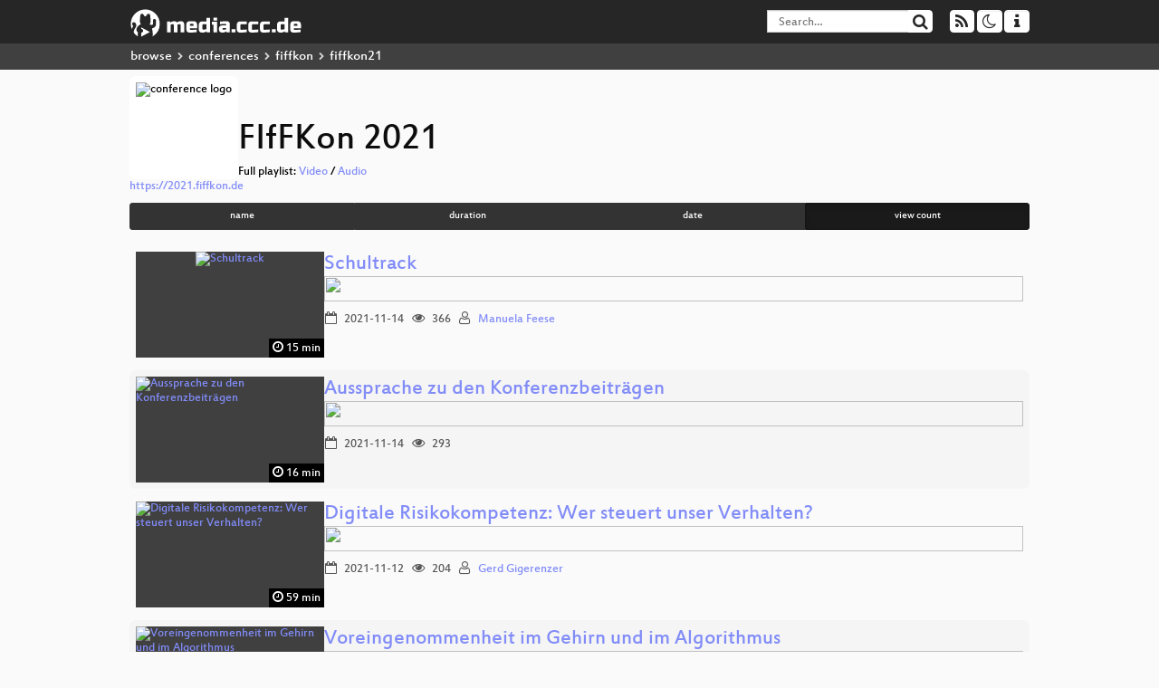

--- FILE ---
content_type: text/html; charset=utf-8
request_url: https://app.media.ccc.de/c/fiffkon21?sort=view_count
body_size: 5194
content:
<!DOCTYPE html>
<html lang='en'>
<head>
<meta content='IE=edge' http-equiv='X-UA-Compatible'>
<meta content='text/html; charset=UTF-8' http-equiv='Content-Type'>
<meta content='index,follow' name='robots'>
<meta content='CCC' name='publisher'>
<meta content='Video Streaming Portal des Chaos Computer Clubs' name='description'>
<meta content='Chaos Computer Club, Video, Media, Streaming, TV, Hacker' name='keywords'>
<meta content='2ozQIr-cQ-sJzGeJT_iTkS147fs3c5R3I1i6Dk_YLwA' name='google-site-verification'>
<meta content='width=device-width, initial-scale=1.0' name='viewport'>
<link href='/apple-touch-icon-57x57.png' rel='apple-touch-icon' sizes='57x57'>
<link href='/apple-touch-icon-72x72.png' rel='apple-touch-icon' sizes='72x72'>
<link href='/apple-touch-icon-60x60.png' rel='apple-touch-icon' sizes='60x60'>
<link href='/apple-touch-icon-76x76.png' rel='apple-touch-icon' sizes='76x76'>
<link href='/favicon-96x96.png' rel='icon' sizes='96x96' type='image/png'>
<link href='/favicon-16x16.png' rel='icon' sizes='16x16' type='image/png'>
<link href='/favicon-32x32.png' rel='icon' sizes='32x32' type='image/png'>
<link rel="stylesheet" href="/assets/application-16d1894ebed7329e7c8c117945500b16e98ac1ed7cd6a64af5625cf6619b8c16.css" />
<script src="/assets/application-0dc5f2d9c615b0027493e06f1cdc3cb5bdcad4a49338b39113c02e6b6d545a04.js"></script>
<link href='/news.atom' rel='alternate' title='ATOM' type='application/atom+xml'>
<link href='/updates.rdf' rel='alternate' title='last 100' type='application/rss+xml'>
<link href='/podcast.xml' rel='alternate' title='last 100' type='application/rss+xml'>
<link href='/podcast-archive.xml' rel='alternate' title='podcast archive' type='application/rss+xml'>

<title>
FIfFKon 2021
- media.ccc.de
</title>
<noscript>
<style>
  .script-only { display: none !important; }
  .slider { display: flex; gap: 1em; }
  .nav-tabs { display: none; }
  .tab-content > .tab-pane { display: block; }
</style>
</noscript>

<link href='https://app.media.ccc.de/c/fiffkon21/podcast/mp4-hq.xml' rel='alternate' title='Podcast feed mp4 for this folder' type='application/rss+xml'>
<link href='https://app.media.ccc.de/c/fiffkon21/podcast/webm-hq.xml' rel='alternate' title='Podcast feed webm for this folder' type='application/rss+xml'>
<link href='https://app.media.ccc.de/c/fiffkon21/podcast/opus.xml' rel='alternate' title='Podcast feed opus for this folder' type='application/rss+xml'>
<link href='https://app.media.ccc.de/c/fiffkon21/podcast/mp3.xml' rel='alternate' title='Podcast feed mp3 for this folder' type='application/rss+xml'>


<style>

</style>
</head>
<body class='page-list
'>
<div class='navbar navbar-default navbar-fixed-top dark' role='navigation'>
<div class='container-fluid'>
<div class='navbar-header'>
<a class='navbar-brand' href='/'>
<span>
<img alt='media.ccc.de logo, a lucky cat holding a play icon' src='/assets/frontend/voctocat-header-b587ba587ba768c4a96ed33ee72747b9a5432b954892e25ed9f850a99c7d161c.svg'>
</span>
</a>
</div>
<div class='nav navbar-form navbar-right button-wrapper'>
<a class='form-control btn btn-default' href='/about.html'>
<span class='icon icon-info'></span>
</a>
</div>
<div class='nav navbar-form navbar-right compact dropdown script-only'>
<button aria-expanded='true' aria-haspopup='true' class='form-control btn btn-default dropdown-toggle' data-toggle='dropdown' id='theme-menu'>
<span class='icon icon-moon-o'></span>
</button>
<div aria-labelledby='theme-menu' class='dropdown-menu themes-dropdown'>
<li>
<a data-turbolinks='false' href='#' onclick='toggleTheme(&#39;system&#39;)' role='button'>System</a>
</li>
<li>
<a data-turbolinks='false' href='#' onclick='toggleTheme(&#39;light&#39;)' role='button'>Light</a>
</li>
<li>
<a data-turbolinks='false' href='#' onclick='toggleTheme(&#39;dark&#39;)' role='button'>Dark</a>
</li>
</div>
</div>
<div class='nav navbar-form navbar-right compact dropdown script-only'>
<button aria-expanded='true' aria-haspopup='true' class='btn btn-default dropdown-toggle' data-toggle='dropdown' id='feed-menu'>
<span class='icon icon-rss'></span>
</button>
<div aria-labelledby='feed-menu' class='dropdown-menu feeds_dropdown'>
<table class='feeds_list'>
<tr>
<td>
<a class='' href='/news.atom' title=''>
News
</a>
</td>
<td class='placeholder'></td>
</tr>
<tr>
<td>
<a class='' href='/updates.rdf' title=''>
RSS, last 100
</a>
</td>
<td class='placeholder'></td>
</tr>
<tr>
<td>
<a class='' href='/podcast-hq.xml' title=''>
Podcast feed of the last two years
</a>
</td>
<td>
<a href='/podcast-lq.xml' title='Podcast feed of the last two years (SD)'>
SD quality
</a>
</td>
</tr>
<tr>
<td>
<a class='' href='/podcast-audio-only.xml' title=''>
Podcast audio feed of the last year
</a>
</td>
<td class='placeholder'></td>
</tr>
<tr>
<td>
<a class='' href='/podcast-archive-hq.xml' title=''>
Podcast archive feed, everything older than two years
</a>
</td>
<td>
<a href='/podcast-archive-lq.xml' title='Podcast archive feed, everything older than two years (SD)'>
SD quality
</a>
</td>
</tr>
<tr class='headline'>
<td class='headline' colspan='2'>
<div>
<span>
Podcast feeds for fiffkon21
</span>
</div>
</td>
</tr>
<tr>
<td>
<a class='indented' href='https://app.media.ccc.de/c/fiffkon21/podcast/mp4-hq.xml' title='mp4'>
mp4
</a>
</td>
<td>
<a href='https://app.media.ccc.de/c/fiffkon21/podcast/mp4-lq.xml' title='mp4 (SD)'>
SD quality
</a>
</td>
</tr>
<tr>
<td>
<a class='indented' href='https://app.media.ccc.de/c/fiffkon21/podcast/webm-hq.xml' title='webm'>
webm
</a>
</td>
<td>
<a href='https://app.media.ccc.de/c/fiffkon21/podcast/webm-lq.xml' title='webm (SD)'>
SD quality
</a>
</td>
</tr>
<tr>
<td>
<a class='indented' href='https://app.media.ccc.de/c/fiffkon21/podcast/opus.xml' title='opus'>
opus
</a>
</td>
<td class='placeholder'></td>
</tr>
<tr>
<td>
<a class='indented' href='https://app.media.ccc.de/c/fiffkon21/podcast/mp3.xml' title='mp3'>
mp3
</a>
</td>
<td class='placeholder'></td>
</tr>
</table>

</div>
</div>
<form action='/search/' class='navbar-form navbar-right' id='media-search' method='get' role='search'>
<div class='form-group input-group'>
<input class='form-control' name='q' placeholder='Search…' size='17' type='search' value=''>
<span class='input-group-btn'>
<button class='btn btn-default' type='submit'>
<span class='icon icon-search'></span>
</button>
</span>
</div>
</form>
</div>
<div aria-labelledby='feedMenu' class='feeds_dropdown' id='feedMenuMobile'>
<table class='feeds_list'>
<tr>
<td>
<a class='' href='/news.atom' title=''>
News
</a>
</td>
<td class='placeholder'></td>
</tr>
<tr>
<td>
<a class='' href='/updates.rdf' title=''>
RSS, last 100
</a>
</td>
<td class='placeholder'></td>
</tr>
<tr>
<td>
<a class='' href='/podcast-hq.xml' title=''>
Podcast feed of the last two years
</a>
</td>
<td>
<a href='/podcast-lq.xml' title='Podcast feed of the last two years (SD)'>
SD quality
</a>
</td>
</tr>
<tr>
<td>
<a class='' href='/podcast-audio-only.xml' title=''>
Podcast audio feed of the last year
</a>
</td>
<td class='placeholder'></td>
</tr>
<tr>
<td>
<a class='' href='/podcast-archive-hq.xml' title=''>
Podcast archive feed, everything older than two years
</a>
</td>
<td>
<a href='/podcast-archive-lq.xml' title='Podcast archive feed, everything older than two years (SD)'>
SD quality
</a>
</td>
</tr>
<tr class='headline'>
<td class='headline' colspan='2'>
<div>
<span>
Podcast feeds for fiffkon21
</span>
</div>
</td>
</tr>
<tr>
<td>
<a class='indented' href='https://app.media.ccc.de/c/fiffkon21/podcast/mp4-hq.xml' title='mp4'>
mp4
</a>
</td>
<td>
<a href='https://app.media.ccc.de/c/fiffkon21/podcast/mp4-lq.xml' title='mp4 (SD)'>
SD quality
</a>
</td>
</tr>
<tr>
<td>
<a class='indented' href='https://app.media.ccc.de/c/fiffkon21/podcast/webm-hq.xml' title='webm'>
webm
</a>
</td>
<td>
<a href='https://app.media.ccc.de/c/fiffkon21/podcast/webm-lq.xml' title='webm (SD)'>
SD quality
</a>
</td>
</tr>
<tr>
<td>
<a class='indented' href='https://app.media.ccc.de/c/fiffkon21/podcast/opus.xml' title='opus'>
opus
</a>
</td>
<td class='placeholder'></td>
</tr>
<tr>
<td>
<a class='indented' href='https://app.media.ccc.de/c/fiffkon21/podcast/mp3.xml' title='mp3'>
mp3
</a>
</td>
<td class='placeholder'></td>
</tr>
</table>

</div>
</div>
<div class='breadcrumb dark'>
<ol class='container-fluid breadcrumb'>
<li>
<a class='inverted' href='/b'>
browse
</a>
</li>
<li>
<span class='icon icon-chevron-right'></span>
<a class='inverted' href='/b/conferences'>
conferences
</a>
</li>
<li>
<span class='icon icon-chevron-right'></span>
<a class='inverted' href='/b/conferences/fiffkon'>
fiffkon
</a>
</li>
<li class='active'>
<span class='icon icon-chevron-right'></span>
fiffkon21
</li>
</ol>
</div>

<main class='container-fluid'>
<div class='events-header'>
<div class='conference-title-container'>
<img alt='conference logo' class='logo' src='https://static.media.ccc.de/media/conferences/fiffkon/2021/logo.png'>
<div>
<h1>FIfFKon 2021</h1>
Full playlist:
<a data-method="get" href="/v/fiffkon2021-168-aussprache-zu-den-konferenzbeitrgen/playlist">Video</a>
/
<a data-method="get" href="/v/fiffkon2021-168-aussprache-zu-den-konferenzbeitrgen/audio">Audio</a>
</div>
</div>
<div class='link'>
<a href='https://2021.fiffkon.de'>https://2021.fiffkon.de</a>
</div>
<div class='btn-group btn-group-sm btn-group-justified' id='sorting'>
<a class='btn btn-primary' href='/c/fiffkon21?sort=name'>name</a>
<a class='btn btn-primary' href='/c/fiffkon21?sort=duration'>duration</a>
<a class='btn btn-primary' href='/c/fiffkon21?sort=date'>date</a>
<a class='btn btn-primary active' href='/c/fiffkon21?sort=view_count'>view count</a>
</div>
</div>
<div class='event-previews'>
<div class='event-preview'>
<a class='thumbnail-link' href='/v/fiffkon2021-189-schultrack'>
<div class='thumbnail-badge-container'>
<img alt='Schultrack' class='video-thumbnail' loading='lazy' src='https://static.media.ccc.de/media/conferences/fiffkon/2021/189-170490f3-1549-51eb-bb4a-cf84941b0428.jpg'>
<div class='duration digits'>
<span class='icon icon-clock-o'></span>
15 min
</div>
</div>
</a>

<div class='caption'>
<h3>
<a href='/v/fiffkon2021-189-schultrack'>
Schultrack
</a>
</h3>
<div class='timelens' data-duration='901' data-lazy='yes' data-slug='fiffkon2021-189-schultrack' data-thumbnails='https://static.media.ccc.de/media/conferences/fiffkon/2021/189-170490f3-1549-51eb-bb4a-cf84941b0428.thumbnails.vtt' data-timeline='https://static.media.ccc.de/media/conferences/fiffkon/2021/189-170490f3-1549-51eb-bb4a-cf84941b0428.timeline.jpg'></div>
<ul class='metadata'>
<li class='duration digits'>
<span class='icon icon-clock-o'></span>
15 min
</li>
<li class='date digits'>
<span class='icon icon-calendar-o'></span>
2021-11-14
</li>
<li class='view-count digits'>
<span class='icon icon-eye' title='366 views'></span>
366
</li>
<li class='persons'>
<span class='icon icon-user-light'></span>
<a href='/search?p=Manuela+Feese'>Manuela Feese</a>

</li>
</ul>
</div>

</div>

<div class='event-preview'>
<a class='thumbnail-link' href='/v/fiffkon2021-168-aussprache-zu-den-konferenzbeitrgen'>
<div class='thumbnail-badge-container'>
<img alt='Aussprache zu den Konferenzbeiträgen' class='video-thumbnail' loading='lazy' src='https://static.media.ccc.de/media/conferences/fiffkon/2021/168-a2b72879-c51a-5af6-920b-ef8c094711ac.jpg'>
<div class='duration digits'>
<span class='icon icon-clock-o'></span>
16 min
</div>
</div>
</a>

<div class='caption'>
<h3>
<a href='/v/fiffkon2021-168-aussprache-zu-den-konferenzbeitrgen'>
Aussprache zu den Konferenzbeiträgen
</a>
</h3>
<div class='timelens' data-duration='1014' data-lazy='yes' data-slug='fiffkon2021-168-aussprache-zu-den-konferenzbeitrgen' data-thumbnails='https://static.media.ccc.de/media/conferences/fiffkon/2021/168-a2b72879-c51a-5af6-920b-ef8c094711ac.thumbnails.vtt' data-timeline='https://static.media.ccc.de/media/conferences/fiffkon/2021/168-a2b72879-c51a-5af6-920b-ef8c094711ac.timeline.jpg'></div>
<ul class='metadata'>
<li class='duration digits'>
<span class='icon icon-clock-o'></span>
16 min
</li>
<li class='date digits'>
<span class='icon icon-calendar-o'></span>
2021-11-14
</li>
<li class='view-count digits'>
<span class='icon icon-eye' title='293 views'></span>
293
</li>
<li class='persons'>

</li>
</ul>
</div>

</div>

<div class='event-preview'>
<a class='thumbnail-link' href='/v/fiffkon2021-154-digitale-risikokompetenz-wer-steuert-unser-verhalten-'>
<div class='thumbnail-badge-container'>
<img alt='Digitale Risikokompetenz: Wer steuert unser Verhalten?' class='video-thumbnail' loading='lazy' src='https://static.media.ccc.de/media/conferences/fiffkon/2021/154-f4dbd85d-f26d-5ff9-9db4-ef11936a0526.jpg'>
<div class='duration digits'>
<span class='icon icon-clock-o'></span>
59 min
</div>
</div>
</a>

<div class='caption'>
<h3>
<a href='/v/fiffkon2021-154-digitale-risikokompetenz-wer-steuert-unser-verhalten-'>
Digitale Risikokompetenz: Wer steuert unser Verhalten?
</a>
</h3>
<div class='timelens' data-duration='3547' data-lazy='yes' data-slug='fiffkon2021-154-digitale-risikokompetenz-wer-steuert-unser-verhalten-' data-thumbnails='https://static.media.ccc.de/media/conferences/fiffkon/2021/154-f4dbd85d-f26d-5ff9-9db4-ef11936a0526.thumbnails.vtt' data-timeline='https://static.media.ccc.de/media/conferences/fiffkon/2021/154-f4dbd85d-f26d-5ff9-9db4-ef11936a0526.timeline.jpg'></div>
<ul class='metadata'>
<li class='duration digits'>
<span class='icon icon-clock-o'></span>
59 min
</li>
<li class='date digits'>
<span class='icon icon-calendar-o'></span>
2021-11-12
</li>
<li class='view-count digits'>
<span class='icon icon-eye' title='204 views'></span>
204
</li>
<li class='persons'>
<span class='icon icon-user-light'></span>
<a href='/search?p=Gerd+Gigerenzer'>Gerd Gigerenzer</a>

</li>
</ul>
</div>

</div>

<div class='event-preview'>
<a class='thumbnail-link' href='/v/fiffkon2021-159-voreingenommenheit-im-gehirn-und-im-algorithmus'>
<div class='thumbnail-badge-container'>
<img alt='Voreingenommenheit im Gehirn und im Algorithmus' class='video-thumbnail' loading='lazy' src='https://static.media.ccc.de/media/conferences/fiffkon/2021/159-d084ffbd-da6c-5c28-9047-acdd080c9db3.jpg'>
<div class='duration digits'>
<span class='icon icon-clock-o'></span>
57 min
</div>
</div>
</a>

<div class='caption'>
<h3>
<a href='/v/fiffkon2021-159-voreingenommenheit-im-gehirn-und-im-algorithmus'>
Voreingenommenheit im Gehirn und im Algorithmus
</a>
</h3>
<div class='timelens' data-duration='3455' data-lazy='yes' data-slug='fiffkon2021-159-voreingenommenheit-im-gehirn-und-im-algorithmus' data-thumbnails='https://static.media.ccc.de/media/conferences/fiffkon/2021/159-d084ffbd-da6c-5c28-9047-acdd080c9db3.thumbnails.vtt' data-timeline='https://static.media.ccc.de/media/conferences/fiffkon/2021/159-d084ffbd-da6c-5c28-9047-acdd080c9db3.timeline.jpg'></div>
<ul class='metadata'>
<li class='duration digits'>
<span class='icon icon-clock-o'></span>
57 min
</li>
<li class='date digits'>
<span class='icon icon-calendar-o'></span>
2021-11-13
</li>
<li class='view-count digits'>
<span class='icon icon-eye' title='143 views'></span>
143
</li>
<li class='persons'>
<span class='icon icon-user-light'></span>
<a href='/search?p=Abigail+Morrison'>Abigail Morrison</a>

</li>
</ul>
</div>

</div>

<div class='event-preview'>
<a class='thumbnail-link' href='/v/fiffkon2021-157-strafrecht-algorithmische-vorhersagen-und-das-zero-trust-paradigma-braucht-zukunft-vertrauen-durch-konflikt-'>
<div class='thumbnail-badge-container'>
<img alt='Strafrecht, algorithmische Vorhersagen und das Zero Trust Paradigma: Braucht Zukunft Vertrauen durch Konflikt?' class='video-thumbnail' loading='lazy' src='https://static.media.ccc.de/media/conferences/fiffkon/2021/157-7edce8d4-771f-5638-95dd-7c84bc13a983.jpg'>
<div class='duration digits'>
<span class='icon icon-clock-o'></span>
62 min
</div>
</div>
</a>

<div class='caption'>
<h3>
<a href='/v/fiffkon2021-157-strafrecht-algorithmische-vorhersagen-und-das-zero-trust-paradigma-braucht-zukunft-vertrauen-durch-konflikt-'>
Strafrecht, algorithmische Vorhersagen und das Zero Trust Paradigma: Braucht Zukunft…
</a>
</h3>
<div class='timelens' data-duration='3769' data-lazy='yes' data-slug='fiffkon2021-157-strafrecht-algorithmische-vorhersagen-und-das-zero-trust-paradigma-braucht-zukunft-vertrauen-durch-konflikt-' data-thumbnails='https://static.media.ccc.de/media/conferences/fiffkon/2021/157-7edce8d4-771f-5638-95dd-7c84bc13a983.thumbnails.vtt' data-timeline='https://static.media.ccc.de/media/conferences/fiffkon/2021/157-7edce8d4-771f-5638-95dd-7c84bc13a983.timeline.jpg'></div>
<ul class='metadata'>
<li class='duration digits'>
<span class='icon icon-clock-o'></span>
62 min
</li>
<li class='date digits'>
<span class='icon icon-calendar-o'></span>
2021-11-13
</li>
<li class='view-count digits'>
<span class='icon icon-eye' title='141 views'></span>
141
</li>
<li class='persons'>
<span class='icon icon-user-light'></span>
<a href='/search?p=Christoph+Burchard'>Christoph Burchard</a>

</li>
</ul>
</div>

</div>

<div class='event-preview'>
<a class='thumbnail-link' href='/v/fiffkon2021-163-wer-hat-das-sagen-ber-digitale-infrastrukturen-historische-und-ethnografische-beobachtungen'>
<div class='thumbnail-badge-container'>
<img alt='Wer hat das Sagen über digitale Infrastrukturen? Historische und ethnografische Beobachtungen' class='video-thumbnail' loading='lazy' src='https://static.media.ccc.de/media/conferences/fiffkon/2021/163-20ed2168-1b9e-51d6-ad1e-7c0ec6ee1738.jpg'>
<div class='duration digits'>
<span class='icon icon-clock-o'></span>
50 min
</div>
</div>
</a>

<div class='caption'>
<h3>
<a href='/v/fiffkon2021-163-wer-hat-das-sagen-ber-digitale-infrastrukturen-historische-und-ethnografische-beobachtungen'>
Wer hat das Sagen über digitale Infrastrukturen? Historische und ethnografische…
</a>
</h3>
<div class='timelens' data-duration='3046' data-lazy='yes' data-slug='fiffkon2021-163-wer-hat-das-sagen-ber-digitale-infrastrukturen-historische-und-ethnografische-beobachtungen' data-thumbnails='https://static.media.ccc.de/media/conferences/fiffkon/2021/163-20ed2168-1b9e-51d6-ad1e-7c0ec6ee1738.thumbnails.vtt' data-timeline='https://static.media.ccc.de/media/conferences/fiffkon/2021/163-20ed2168-1b9e-51d6-ad1e-7c0ec6ee1738.timeline.jpg'></div>
<ul class='metadata'>
<li class='duration digits'>
<span class='icon icon-clock-o'></span>
50 min
</li>
<li class='date digits'>
<span class='icon icon-calendar-o'></span>
2021-11-13
</li>
<li class='view-count digits'>
<span class='icon icon-eye' title='134 views'></span>
134
</li>
<li class='persons'>
<span class='icon icon-users-light'></span>
<a href='/search?p=Monika+Domman'>Monika Domman</a> and
<a href='/search?p=Max+Stadler'>Max Stadler</a>

</li>
</ul>
</div>

</div>

<div class='event-preview'>
<a class='thumbnail-link' href='/v/fiffkon2021-158-digitale-gesellschaft-zwischen-herrschaft-und-sozialer-innovation'>
<div class='thumbnail-badge-container'>
<img alt='Digitale Gesellschaft zwischen Herrschaft und sozialer Innovation' class='video-thumbnail' loading='lazy' src='https://static.media.ccc.de/media/conferences/fiffkon/2021/158-26522b5a-15c5-5ecb-9e52-2a9a46b2f97c.jpg'>
<div class='duration digits'>
<span class='icon icon-clock-o'></span>
55 min
</div>
</div>
</a>

<div class='caption'>
<h3>
<a href='/v/fiffkon2021-158-digitale-gesellschaft-zwischen-herrschaft-und-sozialer-innovation'>
Digitale Gesellschaft zwischen Herrschaft und sozialer Innovation
</a>
</h3>
<div class='timelens' data-duration='3300' data-lazy='yes' data-slug='fiffkon2021-158-digitale-gesellschaft-zwischen-herrschaft-und-sozialer-innovation' data-thumbnails='https://static.media.ccc.de/media/conferences/fiffkon/2021/158-26522b5a-15c5-5ecb-9e52-2a9a46b2f97c.thumbnails.vtt' data-timeline='https://static.media.ccc.de/media/conferences/fiffkon/2021/158-26522b5a-15c5-5ecb-9e52-2a9a46b2f97c.timeline.jpg'></div>
<ul class='metadata'>
<li class='duration digits'>
<span class='icon icon-clock-o'></span>
55 min
</li>
<li class='date digits'>
<span class='icon icon-calendar-o'></span>
2021-11-13
</li>
<li class='view-count digits'>
<span class='icon icon-eye' title='126 views'></span>
126
</li>
<li class='persons'>
<span class='icon icon-user-light'></span>
<a href='/search?p=Philip+Staab'>Philip Staab</a>

</li>
</ul>
</div>

</div>

<div class='event-preview'>
<a class='thumbnail-link' href='/v/fiffkon2021-174-erffnung-der-konferenz'>
<div class='thumbnail-badge-container'>
<img alt='Eröffnung der Konferenz' class='video-thumbnail' loading='lazy' src='https://static.media.ccc.de/media/conferences/fiffkon/2021/174-87c93cba-32b9-5c66-a415-6466220658da.jpg'>
<div class='duration digits'>
<span class='icon icon-clock-o'></span>
6 min
</div>
</div>
</a>

<div class='caption'>
<h3>
<a href='/v/fiffkon2021-174-erffnung-der-konferenz'>
Eröffnung der Konferenz
</a>
</h3>
<div class='timelens' data-duration='368' data-lazy='yes' data-slug='fiffkon2021-174-erffnung-der-konferenz' data-thumbnails='https://static.media.ccc.de/media/conferences/fiffkon/2021/174-87c93cba-32b9-5c66-a415-6466220658da.thumbnails.vtt' data-timeline='https://static.media.ccc.de/media/conferences/fiffkon/2021/174-87c93cba-32b9-5c66-a415-6466220658da.timeline.jpg'></div>
<ul class='metadata'>
<li class='tags'>
<span class='tags'></span>
<a href="/c/fiffkon21/FIfF" rel="tag" class=" label label-default">FIfF</a>
</li>
<li class='duration digits'>
<span class='icon icon-clock-o'></span>
6 min
</li>
<li class='date digits'>
<span class='icon icon-calendar-o'></span>
2021-11-12
</li>
<li class='view-count digits'>
<span class='icon icon-eye' title='123 views'></span>
123
</li>
<li class='persons'>
<span class='icon icon-user-light'></span>
<a href='/search?p=Kai+Nothdurft'>Kai Nothdurft</a>

</li>
</ul>
</div>

</div>

<div class='event-preview'>
<a class='thumbnail-link' href='/v/fiffkon2021-161-die-soziale-konstruktion-von-algorithmen'>
<div class='thumbnail-badge-container'>
<img alt='Die soziale Konstruktion von Algorithmen' class='video-thumbnail' loading='lazy' src='https://static.media.ccc.de/media/conferences/fiffkon/2021/161-9350cbae-8136-5879-bc4e-bec556564969.jpg'>
<div class='duration digits'>
<span class='icon icon-clock-o'></span>
44 min
</div>
</div>
</a>

<div class='caption'>
<h3>
<a href='/v/fiffkon2021-161-die-soziale-konstruktion-von-algorithmen'>
Die soziale Konstruktion von Algorithmen
</a>
</h3>
<div class='timelens' data-duration='2679' data-lazy='yes' data-slug='fiffkon2021-161-die-soziale-konstruktion-von-algorithmen' data-thumbnails='https://static.media.ccc.de/media/conferences/fiffkon/2021/161-9350cbae-8136-5879-bc4e-bec556564969.thumbnails.vtt' data-timeline='https://static.media.ccc.de/media/conferences/fiffkon/2021/161-9350cbae-8136-5879-bc4e-bec556564969.timeline.jpg'></div>
<ul class='metadata'>
<li class='duration digits'>
<span class='icon icon-clock-o'></span>
44 min
</li>
<li class='date digits'>
<span class='icon icon-calendar-o'></span>
2021-11-13
</li>
<li class='view-count digits'>
<span class='icon icon-eye' title='117 views'></span>
117
</li>
<li class='persons'>
<span class='icon icon-user-light'></span>
<a href='/search?p=Heiner+Heiland'>Heiner Heiland</a>

</li>
</ul>
</div>

</div>

<div class='event-preview'>
<a class='thumbnail-link' href='/v/fiffkon2021-162-verleihung-des-weizenbaum-studienpreises'>
<div class='thumbnail-badge-container'>
<img alt='Verleihung des Weizenbaum Studienpreises' class='video-thumbnail' loading='lazy' src='https://static.media.ccc.de/media/conferences/fiffkon/2021/162-5c315065-c527-5fe5-acbc-08bac5fdb4aa.jpg'>
<div class='duration digits'>
<span class='icon icon-clock-o'></span>
100 min
</div>
</div>
</a>

<div class='caption'>
<h3>
<a href='/v/fiffkon2021-162-verleihung-des-weizenbaum-studienpreises'>
Verleihung des Weizenbaum Studienpreises
</a>
</h3>
<div class='timelens' data-duration='6024' data-lazy='yes' data-slug='fiffkon2021-162-verleihung-des-weizenbaum-studienpreises' data-thumbnails='https://static.media.ccc.de/media/conferences/fiffkon/2021/162-5c315065-c527-5fe5-acbc-08bac5fdb4aa.thumbnails.vtt' data-timeline='https://static.media.ccc.de/media/conferences/fiffkon/2021/162-5c315065-c527-5fe5-acbc-08bac5fdb4aa.timeline.jpg'></div>
<ul class='metadata'>
<li class='tags'>
<span class='tags'></span>
<a href="/c/fiffkon21/FIfF" rel="tag" class=" label label-default">FIfF</a>
</li>
<li class='duration digits'>
<span class='icon icon-clock-o'></span>
100 min
</li>
<li class='date digits'>
<span class='icon icon-calendar-o'></span>
2021-11-13
</li>
<li class='view-count digits'>
<span class='icon icon-eye' title='109 views'></span>
109
</li>
<li class='persons'>

</li>
</ul>
</div>

</div>

<div class='event-preview'>
<a class='thumbnail-link' href='/v/fiffkon2021-164-verleihung-der-weizenbaum-medaille-lebenswerk'>
<div class='thumbnail-badge-container'>
<img alt='Verleihung der Weizenbaum Medaille Lebenswerk' class='video-thumbnail' loading='lazy' src='https://static.media.ccc.de/media/conferences/fiffkon/2021/164-8d1081f7-8acb-5cbd-ae12-b14e3bb8abed.jpg'>
<div class='duration digits'>
<span class='icon icon-clock-o'></span>
50 min
</div>
</div>
</a>

<div class='caption'>
<h3>
<a href='/v/fiffkon2021-164-verleihung-der-weizenbaum-medaille-lebenswerk'>
Verleihung der Weizenbaum Medaille Lebenswerk
</a>
</h3>
<div class='timelens' data-duration='3042' data-lazy='yes' data-slug='fiffkon2021-164-verleihung-der-weizenbaum-medaille-lebenswerk' data-thumbnails='https://static.media.ccc.de/media/conferences/fiffkon/2021/164-8d1081f7-8acb-5cbd-ae12-b14e3bb8abed.thumbnails.vtt' data-timeline='https://static.media.ccc.de/media/conferences/fiffkon/2021/164-8d1081f7-8acb-5cbd-ae12-b14e3bb8abed.timeline.jpg'></div>
<ul class='metadata'>
<li class='tags'>
<span class='tags'></span>
<a href="/c/fiffkon21/FIfF" rel="tag" class=" label label-default">FIfF</a>
</li>
<li class='duration digits'>
<span class='icon icon-clock-o'></span>
50 min
</li>
<li class='date digits'>
<span class='icon icon-calendar-o'></span>
2021-11-13
</li>
<li class='view-count digits'>
<span class='icon icon-eye' title='102 views'></span>
102
</li>
<li class='persons'>

</li>
</ul>
</div>

</div>

<div class='event-preview'>
<a class='thumbnail-link' href='/v/fiffkon2021-167-fiff-jahresbericht'>
<div class='thumbnail-badge-container'>
<img alt='FIfF Jahresbericht' class='video-thumbnail' loading='lazy' src='https://static.media.ccc.de/media/conferences/fiffkon/2021/167-f7e6e938-a17d-51e2-9146-325c81cbccd5.jpg'>
<div class='duration digits'>
<span class='icon icon-clock-o'></span>
73 min
</div>
</div>
</a>

<div class='caption'>
<h3>
<a href='/v/fiffkon2021-167-fiff-jahresbericht'>
FIfF Jahresbericht
</a>
</h3>
<div class='timelens' data-duration='4404' data-lazy='yes' data-slug='fiffkon2021-167-fiff-jahresbericht' data-thumbnails='https://static.media.ccc.de/media/conferences/fiffkon/2021/167-f7e6e938-a17d-51e2-9146-325c81cbccd5.thumbnails.vtt' data-timeline='https://static.media.ccc.de/media/conferences/fiffkon/2021/167-f7e6e938-a17d-51e2-9146-325c81cbccd5.timeline.jpg'></div>
<ul class='metadata'>
<li class='tags'>
<span class='tags'></span>
<a href="/c/fiffkon21/FIfF" rel="tag" class=" label label-default">FIfF</a>
</li>
<li class='duration digits'>
<span class='icon icon-clock-o'></span>
73 min
</li>
<li class='date digits'>
<span class='icon icon-calendar-o'></span>
2021-11-14
</li>
<li class='view-count digits'>
<span class='icon icon-eye' title='97 views'></span>
97
</li>
<li class='persons'>
<span class='icon icon-user-light'></span>
<a href='/search?p=Rainer+Rehak'>Rainer Rehak</a>

</li>
</ul>
</div>

</div>

<div class='event-preview'>
<a class='thumbnail-link' href='/v/fiffkon2021-156-begrung'>
<div class='thumbnail-badge-container'>
<img alt='Begrüßung' class='video-thumbnail' loading='lazy' src='https://static.media.ccc.de/media/conferences/fiffkon/2021/156-d11f79d4-db65-5f67-ad69-74a92eccb413.jpg'>
<div class='duration digits'>
<span class='icon icon-clock-o'></span>
7 min
</div>
</div>
</a>

<div class='caption'>
<h3>
<a href='/v/fiffkon2021-156-begrung'>
Begrüßung
</a>
</h3>
<div class='timelens' data-duration='450' data-lazy='yes' data-slug='fiffkon2021-156-begrung' data-thumbnails='https://static.media.ccc.de/media/conferences/fiffkon/2021/156-d11f79d4-db65-5f67-ad69-74a92eccb413.thumbnails.vtt' data-timeline='https://static.media.ccc.de/media/conferences/fiffkon/2021/156-d11f79d4-db65-5f67-ad69-74a92eccb413.timeline.jpg'></div>
<ul class='metadata'>
<li class='duration digits'>
<span class='icon icon-clock-o'></span>
7 min
</li>
<li class='date digits'>
<span class='icon icon-calendar-o'></span>
2021-11-13
</li>
<li class='view-count digits'>
<span class='icon icon-eye' title='46 views'></span>
46
</li>
<li class='persons'>
<span class='icon icon-user-light'></span>
<a href='/search?p=Stefan+H%C3%BCgel'>Stefan Hügel</a>

</li>
</ul>
</div>

</div>

<div class='event-preview'>
<a class='thumbnail-link' href='/v/fiffkon2021-155-welche-versprechen-fr-die-verbesserung-des-sozialen-lebens-kann-adm-halten-und-welche-nicht-potenzial-und-grenzen-automatisierter-fehlerreduktion-in-sozialen-daten'>
<div class='thumbnail-badge-container'>
<img alt='Welche Versprechen für die Verbesserung des sozialen Lebens kann ADM halten und welche nicht? Potenzial und Grenzen automatisierter Fehlerreduktion in sozialen Daten' class='video-thumbnail' loading='lazy' src='https://static.media.ccc.de/media/conferences/fiffkon/2021/155-1a6df9cd-9567-5723-b40b-000b607c0ab9.jpg'>
<div class='duration digits'>
<span class='icon icon-clock-o'></span>
35 min
</div>
</div>
</a>

<div class='caption'>
<h3>
<a href='/v/fiffkon2021-155-welche-versprechen-fr-die-verbesserung-des-sozialen-lebens-kann-adm-halten-und-welche-nicht-potenzial-und-grenzen-automatisierter-fehlerreduktion-in-sozialen-daten'>
Welche Versprechen für die Verbesserung des sozialen Lebens kann ADM halten und welche…
</a>
</h3>
<div class='timelens' data-duration='2143' data-lazy='yes' data-slug='fiffkon2021-155-welche-versprechen-fr-die-verbesserung-des-sozialen-lebens-kann-adm-halten-und-welche-nicht-potenzial-und-grenzen-automatisierter-fehlerreduktion-in-sozialen-daten' data-thumbnails='https://static.media.ccc.de/media/conferences/fiffkon/2021/155-1a6df9cd-9567-5723-b40b-000b607c0ab9.thumbnails.vtt' data-timeline='https://static.media.ccc.de/media/conferences/fiffkon/2021/155-1a6df9cd-9567-5723-b40b-000b607c0ab9.timeline.jpg'></div>
<ul class='metadata'>
<li class='duration digits'>
<span class='icon icon-clock-o'></span>
35 min
</li>
<li class='date digits'>
<span class='icon icon-calendar-o'></span>
2021-11-12
</li>
<li class='view-count digits'>
<span class='icon icon-eye' title='37 views'></span>
37
</li>
<li class='persons'>
<span class='icon icon-user-light'></span>
<a href='/search?p=Frauke+Kreuter'>Frauke Kreuter</a>

</li>
</ul>
</div>

</div>

</div>
</main>

<footer class='dark'>
by
<a class='inverted' href='//ccc.de'>Chaos Computer Club e.V</a>
––
<a class='inverted' href='/about.html'>About</a>
––
<a class='inverted' href='/about.html#apps'>Apps</a>
––
<a class='inverted' href='//ccc.de/en/imprint'>Imprint</a>
––
<a class='inverted' href='/about.html#privacy'>Privacy</a>
––
<a class='inverted' href='//c3voc.de/'>c3voc</a>
</footer>

</body>
</html>
